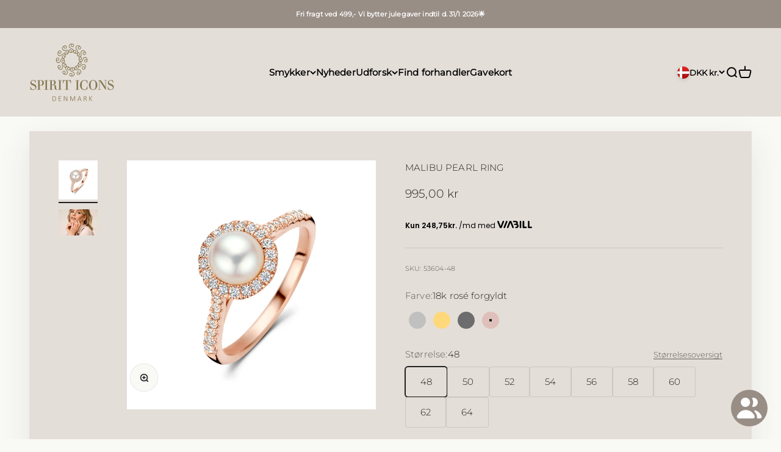

--- FILE ---
content_type: image/svg+xml
request_url: https://spiriticons.dk/cdn/shop/t/16/assets/white_cloud.svg
body_size: -114
content:
<svg xmlns="http://www.w3.org/2000/svg" width="132.318" height="80.69" viewBox="0 0 132.318 80.69">
  <path id="Subtraction_5" data-name="Subtraction 5" d="M97.05,140.2h0c-5.033-.047-9.209-.177-13.14-.41l-1.878-.11-.034,0c-1.652-.1-3.361-.195-5.038-.318-2.963-.217-5.638-.459-8.18-.74A110.117,110.117,0,0,1,57.84,136.95a39.495,39.495,0,0,1-13.21-5.431,24.684,24.684,0,0,1-8.92-9.39c-2.114-4.1-2.566-8.679-1.381-14a20.318,20.318,0,0,1,2.588-6.393A19.456,19.456,0,0,1,41.092,97,21.5,21.5,0,0,1,51.92,92.39a16.627,16.627,0,0,1,2.092-.129,23.071,23.071,0,0,1,3.548.3l.069.08.041-.04c-.01-.015-.02-.027-.03-.04s-.021-.026-.03-.04a16.22,16.22,0,0,1-1.17-4.42,26.456,26.456,0,0,1,1.88-12.68A25.74,25.74,0,0,1,65.624,65,24.232,24.232,0,0,1,77.3,59.89c.271-.044.55-.068.82-.09a5.588,5.588,0,0,0,1.58-.289h.709a.456.456,0,0,0,.378.152c.046,0,.093,0,.138-.006s.09-.006.134-.006c.5,0,1.008,0,1.5,0s1,0,1.5,0a22.43,22.43,0,0,1,7.84,1.99,29.866,29.866,0,0,1,6.911,4.176A24.621,24.621,0,0,1,104.14,71.9a12.8,12.8,0,0,1,1.81,4.85,18.372,18.372,0,0,1,4.382-4.247,16.26,16.26,0,0,1,5.528-2.373,16.854,16.854,0,0,1,3.726-.43,15.722,15.722,0,0,1,7.894,2.16,16.213,16.213,0,0,1,7.491,9,16.809,16.809,0,0,1,.953,5.837,18.41,18.41,0,0,1-1.133,5.9,29.038,29.038,0,0,1,3.78-.96,26.715,26.715,0,0,1,4.5-.4,21.754,21.754,0,0,1,8.155,1.543,23.749,23.749,0,0,1,7.228,4.664,24.722,24.722,0,0,1,4.887,6.114,22.061,22.061,0,0,1,1.268,18.2,20.5,20.5,0,0,1-6.755,8.5v-.02a36.852,36.852,0,0,1-13.44,6.09,106.829,106.829,0,0,1-16.321,2.72c-6.889.7-14.072,1.079-21.35,1.13-.162,0-.33,0-.5-.01H97.69c-.1,0-.2,0-.312.01S97.162,140.2,97.05,140.2Z" transform="translate(-33.687 -59.51)" fill="#fff"/>
</svg>


--- FILE ---
content_type: text/javascript; charset=utf-8
request_url: https://spiriticons.dk/products/malibu-pearl-ring-27.js
body_size: 293
content:
{"id":8477981966576,"title":"MALIBU PEARL RING","handle":"malibu-pearl-ring-27","description":"Elsker du ferskvandsperler og zirkonia? I så fald er denne Malibu ring lige noget for dig. Malibu er designet med en flot ferskvandsperle og zirkonia sten i rosa forgyldt 925 sterling sølv.","published_at":"2024-02-09T10:47:18+01:00","created_at":"2024-01-24T10:46:05+01:00","vendor":"Meo Jewelry Co., LTD","type":"Ringe","tags":[],"price":99500,"price_min":99500,"price_max":99500,"available":true,"price_varies":false,"compare_at_price":null,"compare_at_price_min":0,"compare_at_price_max":0,"compare_at_price_varies":false,"variants":[{"id":44990954766576,"title":"Default Title","option1":"Default Title","option2":null,"option3":null,"sku":"53604-48","requires_shipping":true,"taxable":true,"featured_image":null,"available":true,"name":"MALIBU PEARL RING","public_title":null,"options":["Default Title"],"price":99500,"weight":0,"compare_at_price":null,"inventory_management":"shopify","barcode":null,"requires_selling_plan":false,"selling_plan_allocations":[]}],"images":["\/\/cdn.shopify.com\/s\/files\/1\/0662\/4238\/0016\/files\/53604_4c3c1d7c-51da-4e94-accb-34fc905d0924.jpg?v=1729049847","\/\/cdn.shopify.com\/s\/files\/1\/0662\/4238\/0016\/files\/5360_Model_04_79f91c7d-fad3-44ad-ae44-4f8a69cb7036.jpg?v=1729049847"],"featured_image":"\/\/cdn.shopify.com\/s\/files\/1\/0662\/4238\/0016\/files\/53604_4c3c1d7c-51da-4e94-accb-34fc905d0924.jpg?v=1729049847","options":[{"name":"Title","position":1,"values":["Default Title"]}],"url":"\/products\/malibu-pearl-ring-27","media":[{"alt":"MALIBU PEARL RING-1","id":62718576853379,"position":1,"preview_image":{"aspect_ratio":1.0,"height":3618,"width":3618,"src":"https:\/\/cdn.shopify.com\/s\/files\/1\/0662\/4238\/0016\/files\/53604_4c3c1d7c-51da-4e94-accb-34fc905d0924.jpg?v=1729049847"},"aspect_ratio":1.0,"height":3618,"media_type":"image","src":"https:\/\/cdn.shopify.com\/s\/files\/1\/0662\/4238\/0016\/files\/53604_4c3c1d7c-51da-4e94-accb-34fc905d0924.jpg?v=1729049847","width":3618},{"alt":"MALIBU PEARL RING-1","id":62718576886147,"position":2,"preview_image":{"aspect_ratio":1.5,"height":2362,"width":3543,"src":"https:\/\/cdn.shopify.com\/s\/files\/1\/0662\/4238\/0016\/files\/5360_Model_04_79f91c7d-fad3-44ad-ae44-4f8a69cb7036.jpg?v=1729049847"},"aspect_ratio":1.5,"height":2362,"media_type":"image","src":"https:\/\/cdn.shopify.com\/s\/files\/1\/0662\/4238\/0016\/files\/5360_Model_04_79f91c7d-fad3-44ad-ae44-4f8a69cb7036.jpg?v=1729049847","width":3543}],"requires_selling_plan":false,"selling_plan_groups":[]}